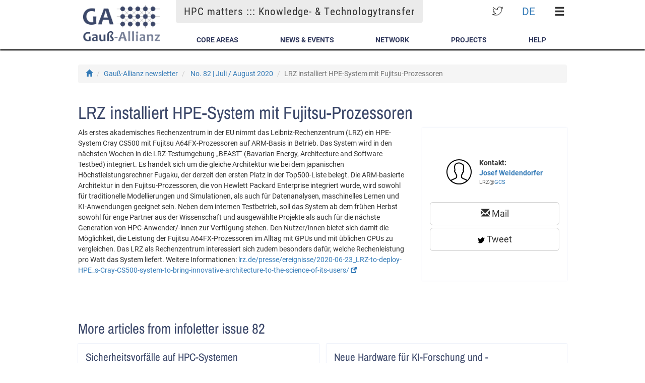

--- FILE ---
content_type: text/html; charset=UTF-8
request_url: https://gauss-allianz.de/en/info_letter/82/article/LRZ%20installiert%20HPE-System%20mit%20Fujitsu-Prozessoren
body_size: 5191
content:
<!DOCTYPE html>
<html lang="en">
    <head>
        <title>LRZ installiert HPE-System mit Fujitsu-Prozessoren - HPC in Germany - Gauß-Allianz</title>

        
        <meta name="google-site-verification" content="FLydKbOfbdyU6_H3Fp5fls3seaTe9GmTGDCqK-0L4B8" />

        <link rel="apple-touch-icon" type="image/png" sizes="57x57" href="/build/img/favicon/apple-icon-57x57.png">
        <link rel="apple-touch-icon" type="image/png" sizes="60x60" href="/build/img/favicon/apple-icon-60x60.png">
        <link rel="apple-touch-icon" type="image/png" sizes="72x72" href="/build/img/favicon/apple-icon-72x72.png">
        <link rel="apple-touch-icon" type="image/png" sizes="76x76" href="/build/img/favicon/apple-icon-76x76.png">
        <link rel="apple-touch-icon" type="image/png" sizes="114x114" href="/build/img/favicon/apple-icon-114x114.png">
        <link rel="apple-touch-icon" type="image/png" sizes="120x120" href="/build/img/favicon/apple-icon-120x120.png">
        <link rel="apple-touch-icon" type="image/png" sizes="144x144" href="/build/img/favicon/apple-icon-144x144.png">
        <link rel="apple-touch-icon" type="image/png" sizes="152x152" href="/build/img/favicon/apple-icon-152x152.png">
        <link rel="apple-touch-icon" type="image/png" sizes="167x167" href="/build/img/favicon/apple-icon-167x167.png">
        <link rel="apple-touch-icon" type="image/png" sizes="180x180" href="/build/img/favicon/apple-icon-180x180.png">
        <link rel="apple-touch-icon" type="image/png" sizes="192x192" href="/build/img/favicon/apple-icon.png">
        <link rel="apple-touch-icon-precomposed" type="image/png" sizes="192x192" href="/build/img/favicon/apple-icon-precomposed.png">
        <link rel="icon" type="image/png" sizes="192x192"  href="/build/img/favicon/android-icon-192x192.png">
        <link rel="icon" type="image/png" sizes="32x32" href="/build/img/favicon/favicon-32x32.png">
        <link rel="icon" type="image/png" sizes="96x96" href="/build/img/favicon/favicon-96x96.png">
        <link rel="icon" type="image/png" sizes="16x16" href="/build/img/favicon/favicon-16x16.png">
        <link rel="icon" href="/build/img/favicon/favicon.ico">
        <link rel="manifest" href="/build/manifest.json">
        <meta name="msapplication-TileImage" content="/build/img/favicon/ms-icon-144x144.png">

                        <link rel="stylesheet" href="/build/9569.7b44b836.css"><link rel="stylesheet" href="/build/133.7c6ffff0.css">
<link rel="stylesheet" href="/build/4934.1cbfc6fe.css">

     <link rel="stylesheet" href="/build/global-desktop.d731c071.css">



        

            <link rel="stylesheet" href="/build/info_letter-desktop.8ee5e81b.css">
    
    
    
            <script type="application/ld+json">
        {
            "@context": "http://schema.org",
            "@type": "NewsArticle",
            "@id": "https://gauss-allianz.de/en/info_letter/82/article/LRZ%20installiert%20HPE-System%20mit%20Fujitsu-Prozessoren",
            "dateline": "LRZ@[internalLinkProfile absolute="true" profile_name="Gauss Centre for Supercomputing(GCS)"]GCS[/internalLinkProfile]",
            "printEdition": "GA-Infobrief | Nr. 82: Juli / August 2020",
            "articleBody": "Als erstes akademisches Rechenzentrum in der EU nimmt das Leibniz-Rechenzentrum (LRZ) ein HPE-System Cray CS500 mit Fujitsu A64FX-Prozessoren auf ARM-Basis in Betrieb. Das System wird in den n&auml;chsten Wochen in die LRZ-Testumgebung &bdquo;BEAST&ldquo; (Bavarian Energy, Architecture and Software Testbed) integriert. Es handelt sich um die gleiche Architektur wie bei dem japanischen H&ouml;chstleistungsrechner Fugaku, der derzeit den ersten Platz in der Top500-Liste belegt. Die ARM-basierte Architektur in den Fujitsu-Prozessoren, die von Hewlett Packard Enterprise integriert wurde, wird sowohl f&uuml;r traditionelle Modellierungen und Simulationen, als auch f&uuml;r Datenanalysen, maschinelles Lernen und KI-Anwendungen geeignet sein. Neben dem internen Testbetrieb, soll das System ab dem fr&uuml;hen Herbst sowohl f&uuml;r enge Partner aus der Wissenschaft und ausgew&auml;hlte Projekte als auch f&uuml;r die n&auml;chste Generation von HPC-Anwender/-innen zur Verf&uuml;gung stehen. Den Nutzer/innen bietet sich damit die M&ouml;glichkeit, die Leistung der Fujitsu A64FX-Prozessoren im Alltag mit GPUs und mit &uuml;blichen CPUs zu vergleichen. Das LRZ als Rechenzentrum interessiert sich zudem besonders daf&uuml;r, welche Rechenleistung pro Watt das System liefert. Weitere Informationen: [externalLink url="https://www.lrz.de/presse/ereignisse/2020-06-23_LRZ-to-deploy-HPE_s-Cray-CS500-system-to-bring-innovative-architecture-to-the-science-of-its-users/&#xd;"]lrz.de/presse/ereignisse/2020-06-23_LRZ-to-deploy-HPE_s-Cray-CS500-system-to-bring-innovative-architecture-to-the-science-of-its-users/[/externalLink]",
            "datePublished": "2020-07-01",
            "headline": "LRZ installiert HPE-System mit Fujitsu-Prozessoren",
            "isPartOf": {
                "@id": "https://gauss-allianz.de/en/info_letter/82"
            },
            "publisher": {
                "@type": "Organization",
                "@id": "https://gauss-allianz.de/en/about_ga/",
                "name": "Gauß-Allianz e. V.",
                "logo": {
                  "@type": "ImageObject",
                  "url": "https://gauss-allianz.de/build/img/ga-logo.png"
                }
            }, "author": {
                "@type": "Person",
                "name": "Josef Weidendorfer",
                "email": "Josef.Weidendorfer@lrz.de",
                "affiliation": "LRZ@[internalLinkProfile absolute="true" profile_name="Gauss Centre for Supercomputing(GCS)"]GCS[/internalLinkProfile]"
            }, "inLanguage": {
                "@type": "Language",
                "name": ["German"]
            }
        }
    </script>

        <meta http-equiv="content-type" content="text/html; charset=utf-8; X-Content-Type-Options=nosniff">
    </head>

    <body data-spy="scroll" data-target=".onepage-navigation-wrapper">

        <!-- Website header and navigation -->
        <div class="ga-page-header initial">
            <div class="content-container">
                <div class="left">
                    <!-- Logo -->
                    <div class="logo-wrapper">
                        <a href="/en/">
                                                            <img src="/build/img/ga-logo.png" class="full" alt="Gauß-Allianz"/>
                                <img src="/build/img/ga-logo-partly.png" class="partly" alt="Gauß-Allianz"/>
                            
                                                    </a>
                    </div>
                </div>

                <div class="right">
                    <div class="top">
                                                    <!-- Slogan -->
                            <div class="slogan">HPC matters ::: Knowledge- & Technologytransfer</div>

                            <!-- Tools (search, language selector, burger toggle) -->
                            <div class="tools-wrapper">
                                <div class="social-media">
                                    <a href="https://twitter.com/hpc_deutschland" target="_blank"><img src="/build/img/twitter-light-100-black.png" alt="Icon Twitter" /></a>
                                </div>

                                <div class="language-selector">
                                                                                                                
                                                                                                                
                                                                            <a href="/de/info_letter/82/article/LRZ%20installiert%20HPE-System%20mit%20Fujitsu-Prozessoren">DE</a>
                                                                    </div>

                                <div class="burger-toggle-wrapper dropdown">
                                    <span id="dropdownBurger" data-toggle="dropdown" aria-haspopup="true" aria-expanded="true" class="glyphicon glyphicon-menu-hamburger" role="menu"></span>
                                    <ul class="dropdown-menu dropdown-menu-right" aria-labelledby="dropdownBurger">
                                                                                    <li><a href="/en/login_landing">Login</a></li>
                                                                                                                            <li><a href="/de/info_letter/82/article/LRZ%20installiert%20HPE-System%20mit%20Fujitsu-Prozessoren"><i class="glyphicon glyphicon-globe"></i>&nbsp;DE</a></li>
                                                                            </ul>
                                </div>
                            </div>
                                                                    </div>

                    <div class="bottom">
                        <!-- Navigation -->
                        <ul class="menu" >
                                                       <li class="item-first-level"><a href="/en/#kernbereiche" class="toggle">Core Areas</a>
                                <ul id="kernbereiche-ul" class="menu-second-level">
                                    <li class="item-second-level"><a href="/en/article/hpc_explained">What is HPC?</a></li>
                                    <li class="item-second-level"><a href="/en/article/hardware">Hardware</a></li>
                                    <li class="item-second-level"><a href="/en/article/software">Software</a></li>
                                    <li class="item-second-level"><a href="/en/business">Business</a></li>
                                    <li class="item-second-level"><a href="/en/innovation">Innovation</a></li>
                                </ul>
                            </li>
                            <li class="item-first-level"><a href="/en/#aktuelles" class="toggle">News & Events</a>
                                <ul id="aktuelles-ul" class="menu-second-level">
                                    <li class="item-second-level"><a href="/en/info_letter">Newsletter</a></li>
                                    <li class="item-second-level"><a href="https://hpc-calendar.gauss-allianz.de" target="_blank" rel="noopener noreferrer">HPC Calendar</a></li>
                                </ul>
                            </li>
                            <li class="item-first-level"><a href="/en/#kompetenznetzwerk" class="toggle">Network</a>
                                <ul id="kompetenznetzwerk-ul" class="menu-second-level">
                                    <li class="item-second-level"><a href="/en/profile">GA Members</a></li>
                                    <li class="item-second-level"><a href="/en/about_ga/">The Gauß-Allianz</a></li>
                                    <li class="item-second-level"><a href="/en/ga-publikationen/">Publications</a></li>
                                    <li class="item-second-level"><a href="/en/organization_map">HPC Map</a></li>
                                    <li class="item-second-level"><a href="/en/hpc-ecosystem">HPC ecosystem</a></li>
                                    <li class="item-second-level"><a href="/en/network">Networks in HPC</a></li>
                                </ul>
                            </li>
                            <li class="item-first-level"><a href="/en/#projekte" class="toggle">Projects</a>
                                <ul id="projekte-ul" class="menu-second-level">
                                    <li class="item-second-level"><a href="/en/project/overview#projekte">Project overview</a></li>
                                    <li class="item-second-level"><a href="/en/project/all#projekte">All projects</a></li>
                                </ul>
                            </li>
                            <li class="item-first-level"><a href="/en/#hilfe" class="toggle">Help</a>
                                <ul id="hilfe-ul" class="menu-second-level">
                                    <li class="item-second-level"><a href="/en/helpcenter/contacts">Contact</a></li>
                                    <li class="item-second-level"><a href="/en/helpcenter/glossary">Glossary</a></li>
                                    <li class="item-second-level"><a href="/en/helpcenter/faq">FAQ</a></li>
                                </ul>
                            </li>
                                                    </ul>
                    </div>
                </div>
            </div>
        </div>

        <!-- Individual page content -->
        <div class="main">    <!-- Breadcrumb navigation -->
    <section class="section-breadcrumb">
        <div class="section-wrapper">
            <div class="section-content-wrapper">
                <div class="section-body">
                    <ol class="breadcrumb">
                        <li><a href="/en/"><i class="glyphicon glyphicon-home"></i></a></li>
                        <li><a href="/en/info_letter">Gauß-Allianz newsletter</a></li>
                        <li>
                            <a href="/en/info_letter/82">
                                No. 82
                                | Juli / August 2020
                            </a>
                        </li>
                        <li class="active">LRZ installiert HPE-System mit Fujitsu-Prozessoren</li>
                    </ol>
                </div>
            </div>
        </div>
    </section>

    <!-- Article -->
    <section class="article">
        <div class="section-wrapper">
            <div class="section-content-wrapper">
                <div class="section-body">
                    <h1>LRZ installiert HPE-System mit Fujitsu-Prozessoren</h1>

                    <div class="article-content">
                        <!-- article content -->
                        <div class="article-text">
                            <p>Als erstes akademisches Rechenzentrum in der EU nimmt das Leibniz-Rechenzentrum (LRZ) ein HPE-System Cray CS500 mit Fujitsu A64FX-Prozessoren auf ARM-Basis in Betrieb. Das System wird in den n&auml;chsten Wochen in die LRZ-Testumgebung &bdquo;BEAST&ldquo; (Bavarian Energy, Architecture and Software Testbed) integriert. Es handelt sich um die gleiche Architektur wie bei dem japanischen H&ouml;chstleistungsrechner Fugaku, der derzeit den ersten Platz in der Top500-Liste belegt. Die ARM-basierte Architektur in den Fujitsu-Prozessoren, die von Hewlett Packard Enterprise integriert wurde, wird sowohl f&uuml;r traditionelle Modellierungen und Simulationen, als auch f&uuml;r Datenanalysen, maschinelles Lernen und KI-Anwendungen geeignet sein. Neben dem internen Testbetrieb, soll das System ab dem fr&uuml;hen Herbst sowohl f&uuml;r enge Partner aus der Wissenschaft und ausgew&auml;hlte Projekte als auch f&uuml;r die n&auml;chste Generation von HPC-Anwender/-innen zur Verf&uuml;gung stehen. Den Nutzer/innen bietet sich damit die M&ouml;glichkeit, die Leistung der Fujitsu A64FX-Prozessoren im Alltag mit GPUs und mit &uuml;blichen CPUs zu vergleichen. Das LRZ als Rechenzentrum interessiert sich zudem besonders daf&uuml;r, welche Rechenleistung pro Watt das System liefert. Weitere Informationen: <a href="https://www.lrz.de/presse/ereignisse/2020-06-23_LRZ-to-deploy-HPE_s-Cray-CS500-system-to-bring-innovative-architecture-to-the-science-of-its-users/&#xd;" target="_blank">lrz.de/presse/ereignisse/2020-06-23_LRZ-to-deploy-HPE_s-Cray-CS500-system-to-bring-innovative-architecture-to-the-science-of-its-users/ <small><i class='glyphicon glyphicon-new-window'></i></small></a></p>
                        </div>

                        <!-- article meta information -->
                        <div class="meta">
                            <!-- Author -->
                            <div class="author-card">
                                <div class="author-card-body">
                                    <div class="author-card-image">
                                        <img src="/build/img/circled-usermale-100-black.png" alt="Icon user"/>
                                    </div>
                                    <div class="author-card-text">
                                        <b>Kontakt:</b>
                                                                            

                                                <p class="author-name"><a href="mailto:Josef.Weidendorfer@lrz.de">Josef Weidendorfer</a></p>
                                                <p class="affiliation">LRZ@<a absolute="true" href="/en/profile/Gauss%20Centre%20for%20Supercomputing%28GCS%29">GCS</a></p>

                                        
                                                                        </div>
                                </div>
                            </div>

                            <p>&nbsp;</p>

                            <!-- Sharing -->
                            <a href="mailto:?subject=Empfohlen: GA-Infobrief Artikel &#039;LRZ installiert HPE-System mit Fujitsu-Prozessoren&#039;&amp;body=Das könnte Sie interessieren: https%3A%2F%2Fgauss-allianz.de%2Fen%2Finfo_letter%2F82%2Farticle%2FLRZ%2520installiert%2520HPE-System%2520mit%2520Fujitsu-Prozessoren" class="btn btn-default btn-lg btn-block"><i class="glyphicon glyphicon-envelope"></i> Mail</a>
                            <a href="https://twitter.com/intent/tweet?text=Im+%23GAInfobrief+erschienen%3A+LRZ+installiert+HPE-System+mit+Fujitsu-Prozessoren.+Mehr+hier%3A+https%3A%2F%2Fgauss-allianz.de%2Fen%2Finfo_letter%2F82%2Farticle%2FLRZ%2520installiert%2520HPE-System%2520mit%2520Fujitsu-Prozessoren" target="_blank" class="btn btn-default btn-lg btn-block"><img src="/build/img/twitter-100-black.png" alt="Icon Twitter" class="glyphicon" /> Tweet<br /></a>
                        </div>
                    </div>
                </div>
            </div>
        </div>
    </section>

    <!-- Infoletter with articles -->
    <section class="more-articles">
        <div class="section-wrapper">
            <div class="section-content-wrapper">
                <div class="section-body">
                    <a href="/en/info_letter/82"><h2>More articles from infoletter issue 82</h2></a>
                    <div class="content-grid" id="infoletter-section-content">
    
    <div class="content-tiles">
                                                            
                            <div class="content-tile-wrapper">
                    <div class="content-tile no-color">
                        <div class="content-tile-body">
                            <div class="content-tile-heading-title">
                                <a href="/en/info_letter/82/article/Sicherheitsvorf%C3%A4lle%20auf%20HPC-Systemen">
                                    <h4>Sicherheitsvorf&auml;lle auf HPC-Systemen</h4>
                                </a>
                            </div>

                                                    </div>

                        <a href="/en/info_letter/82/article/Sicherheitsvorf%C3%A4lle%20auf%20HPC-Systemen" class="content-tile-button">Artikel lesen</a>
                    </div>
                </div>
                                                                        
                            <div class="content-tile-wrapper">
                    <div class="content-tile no-color">
                        <div class="content-tile-body">
                            <div class="content-tile-heading-title">
                                <a href="/en/info_letter/82/article/Neue%20Hardware%20f%C3%BCr%20KI-Forschung%20und%20-Anwendung">
                                    <h4>Neue Hardware f&uuml;r KI-Forschung und -Anwendung</h4>
                                </a>
                            </div>

                                                    </div>

                        <a href="/en/info_letter/82/article/Neue%20Hardware%20f%C3%BCr%20KI-Forschung%20und%20-Anwendung" class="content-tile-button">Artikel lesen</a>
                    </div>
                </div>
                                                                        
                                                                        
                            <div class="content-tile-wrapper">
                    <div class="content-tile no-color">
                        <div class="content-tile-body">
                            <div class="content-tile-heading-title">
                                <a href="/en/info_letter/82/article/Vertrag%20f%C3%BCr%20neuen%20DKRZ-Supercomputer">
                                    <h4>Vertrag f&uuml;r neuen DKRZ-Supercomputer</h4>
                                </a>
                            </div>

                                                    </div>

                        <a href="/en/info_letter/82/article/Vertrag%20f%C3%BCr%20neuen%20DKRZ-Supercomputer" class="content-tile-button">Artikel lesen</a>
                    </div>
                </div>
                                                                        
                            <div class="content-tile-wrapper">
                    <div class="content-tile no-color">
                        <div class="content-tile-body">
                            <div class="content-tile-heading-title">
                                <a href="/en/info_letter/82/article/Entwicklung%20ethischer%20Standards%20f%C3%BCr%20KI">
                                    <h4>Entwicklung ethischer Standards f&uuml;r KI</h4>
                                </a>
                            </div>

                                                    </div>

                        <a href="/en/info_letter/82/article/Entwicklung%20ethischer%20Standards%20f%C3%BCr%20KI" class="content-tile-button">Artikel lesen</a>
                    </div>
                </div>
                                                                        
                            <div class="content-tile-wrapper">
                    <div class="content-tile no-color">
                        <div class="content-tile-body">
                            <div class="content-tile-heading-title">
                                <a href="/en/info_letter/82/article/HLRS%20leitet%20europ%C3%A4ische%20HPC-Projekte">
                                    <h4>HLRS leitet europ&auml;ische HPC-Projekte</h4>
                                </a>
                            </div>

                                                    </div>

                        <a href="/en/info_letter/82/article/HLRS%20leitet%20europ%C3%A4ische%20HPC-Projekte" class="content-tile-button">Artikel lesen</a>
                    </div>
                </div>
                                                                        
                            <div class="content-tile-wrapper">
                    <div class="content-tile no-color">
                        <div class="content-tile-body">
                            <div class="content-tile-heading-title">
                                <a href="/en/info_letter/82/article/Machine-Learning-basierte%20Vorhersagen%20in%20der%20Chemie">
                                    <h4>Machine-Learning-basierte Vorhersagen in der Chemie</h4>
                                </a>
                            </div>

                                                    </div>

                        <a href="/en/info_letter/82/article/Machine-Learning-basierte%20Vorhersagen%20in%20der%20Chemie" class="content-tile-button">Artikel lesen</a>
                    </div>
                </div>
                        </div>
</div>

                    <a class="btn btn-lg btn-primary" href="/en/info_letter/82"><i class="glyphicon glyphicon-th"></i> Zeige Infobrief 82</a>
                </div>
            </div>
        </div>
    </section>
</div>

        <!-- Footer -->
        <div id="footer">
            <div id="footer-content">
                <!-- Links -->
                <div class="left">
                    <ul>
                        <!--<li><a href="#">Sitemap</a></li>-->
                        <li><a href="/en/legal_notice">Legal notice</a></li>
                        <li><a href="/en/privacy">Privacy</a></li>
                        <li><a href="/en/about_ga/">About Gauß-Allianz</a></li>
                        <li><a href="/en/helpcenter/contacts">Contact</a></li>
                        <li><a href="/en/subscription/manage">Subscribe infoletter</a></li>
                        <li><a href="https://twitter.com/hpc_deutschland" target="_blank">Twitter (@hpc_deutschland)</a></li>
                    </ul>
                    <h3>Credits</h3>
                    <p>
                    <a href="http://de.icons8.com">icons8.com</a><br><a href="http://www.getbootstrap.com">getBootstrap.com</a><br>
                    </p>
                </div>
                <!-- Description GA -->
                <div class="right">
                    <h3>About Gauß-Allianz</h3>
                    <p>
                        The Gauß-Allianz  was funded to promote research and development in the field of HPC and to coordinate the HPC related activities in Germany, a further important goal is to increase the visibility on an international level by bundling the expertise of the participating centers.                    </p>
                </div>
            </div>
            <div id="footer-spacer"><span>Copyright &#169; 2017 - 2024 Gauß-Allianz e. V.</span></div>
        </div>


        <!-- Modal to show search menu -->
        <div class="modal fade" id="search-modal">
            <div class="modal-dialog">
                <div class="modal-content">
                    <div class="modal-header">
                        <button type="button" class="close" data-dismiss="modal" aria-label="Close"><span aria-hidden="true">&times;</span></button>
                        <h4 class="modal-title">Search</h4>
                    </div>
                    <div class="modal-body">
                        <input type="search" class="form-control" placeholder="What are you looking for?" />
                    </div>
                </div><!-- /.modal-content -->
            </div><!-- /.modal-dialog -->
        </div><!-- /.modal -->

                
        <!-- Javascripts -->
                     <script src="/build/runtime.1432d308.js"></script><script src="/build/4692.d0237668.js"></script><script src="/build/178.e57f8d7b.js"></script><script src="/build/9569.1ca7b0b6.js"></script><script src="/build/global-vendor.e63deeea.js"></script>
<script src="/build/4934.93e3f9f9.js"></script><script src="/build/bootstrap3.4dac0968.js"></script>

<script src="/build/global-coffee.5b2ce47d.js"></script>

    <script src="/build/coffee-desktop.584a8f30.js"></script>




            <script src="/build/7132.52dcefc2.js"></script><script src="/build/9525.2f9e4a96.js"></script><script src="/build/anchor.2c1508eb.js"></script>

                                
    </body>
</html>


--- FILE ---
content_type: text/css
request_url: https://gauss-allianz.de/build/info_letter-desktop.8ee5e81b.css
body_size: 417
content:
section.article div.section-wrapper div.section-content-wrapper{padding-top:0}section.article div.section-wrapper div.section-content-wrapper div.section-body div.author-card-text{text-align:left}div.article-content{display:-webkit-box;display:-moz-box;display:-webkit-flex;display:-ms-flexbox;display:flex}@media (max-width:767px){div.article-content{-ms-flex-wrap:wrap;-webkit-flex-wrap:wrap;flex-wrap:wrap}}div.article-content div.article-text{padding-right:15px;text-align:left;width:80%}@media (max-width:767px){div.article-content div.article-text{width:100%}}@media (min-width:768px) and (max-width:991px){div.article-content div.article-text{width:70%}}@media (min-width:992px) and (max-width:1449px){div.article-content div.article-text{width:70%}}@media (min-width:1450px){div.article-content div.article-text{width:80%}}@media (max-width:767px){div.article-content div.article-text{padding-right:0}}@media (min-width:768px) and (max-width:991px){div.article-content div.article-text{padding-right:0}}div.article-content div.meta{align-items:center;box-shadow:0 0 2px #ced6ee;display:-webkit-box;display:-moz-box;display:-webkit-flex;display:-ms-flexbox;display:flex;-ms-flex-direction:column;-webkit-flex-direction:column;flex-direction:column;justify-content:center;margin-left:15px;padding:15px;width:20%}@media (max-width:767px){div.article-content div.meta{width:100%}}@media (min-width:768px) and (max-width:991px){div.article-content div.meta{width:30%}}@media (min-width:992px) and (max-width:1449px){div.article-content div.meta{width:30%}}@media (min-width:1450px){div.article-content div.meta{width:20%}}div.article-content div.meta h3{margin-top:0}section.more-articles h2{margin-bottom:15px}